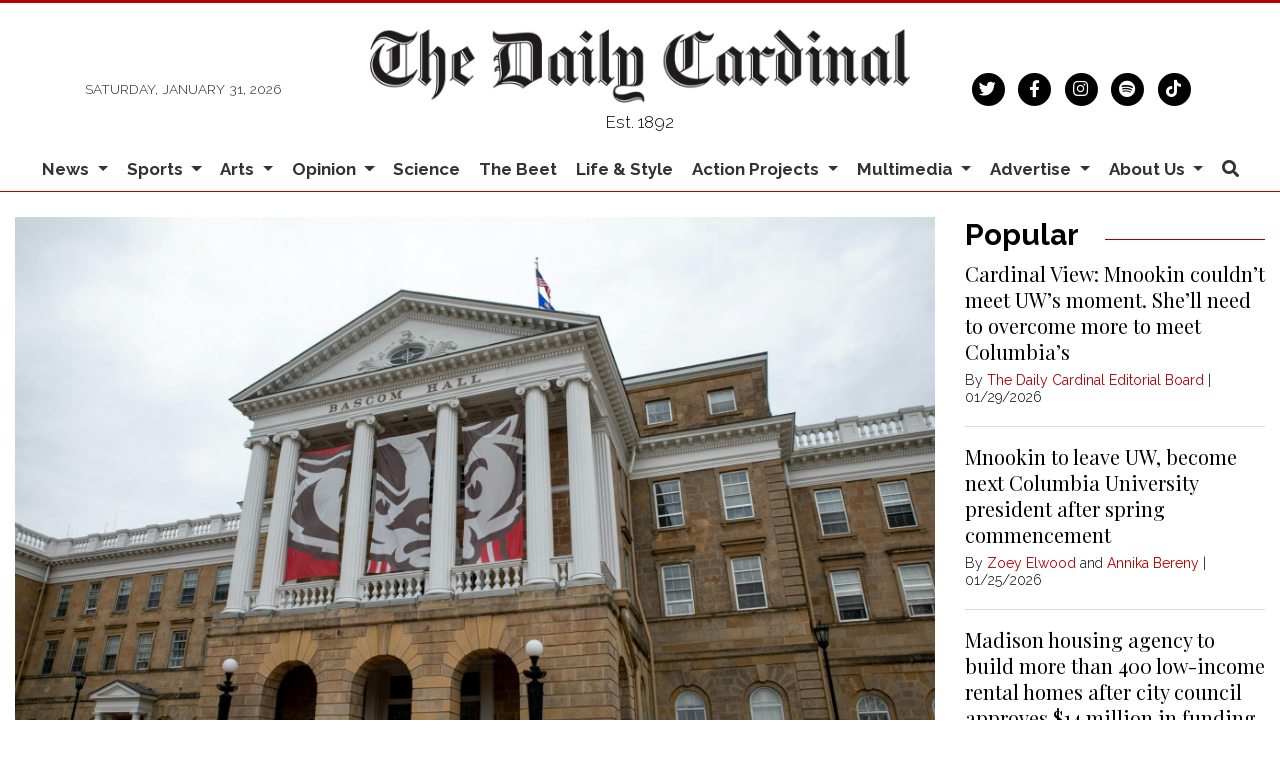

--- FILE ---
content_type: text/html; charset=utf-8
request_url: https://www.google.com/recaptcha/api2/aframe
body_size: 266
content:
<!DOCTYPE HTML><html><head><meta http-equiv="content-type" content="text/html; charset=UTF-8"></head><body><script nonce="Rsm78d-75Z_G0lV4enxnYw">/** Anti-fraud and anti-abuse applications only. See google.com/recaptcha */ try{var clients={'sodar':'https://pagead2.googlesyndication.com/pagead/sodar?'};window.addEventListener("message",function(a){try{if(a.source===window.parent){var b=JSON.parse(a.data);var c=clients[b['id']];if(c){var d=document.createElement('img');d.src=c+b['params']+'&rc='+(localStorage.getItem("rc::a")?sessionStorage.getItem("rc::b"):"");window.document.body.appendChild(d);sessionStorage.setItem("rc::e",parseInt(sessionStorage.getItem("rc::e")||0)+1);localStorage.setItem("rc::h",'1769913080537');}}}catch(b){}});window.parent.postMessage("_grecaptcha_ready", "*");}catch(b){}</script></body></html>